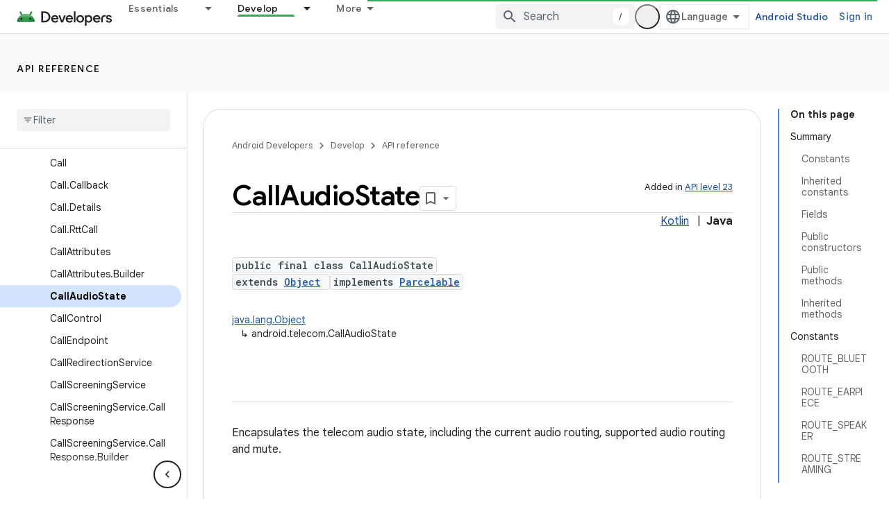

--- FILE ---
content_type: text/html; charset=UTF-8
request_url: https://feedback-pa.clients6.google.com/static/proxy.html?usegapi=1&jsh=m%3B%2F_%2Fscs%2Fabc-static%2F_%2Fjs%2Fk%3Dgapi.lb.en.2kN9-TZiXrM.O%2Fd%3D1%2Frs%3DAHpOoo_B4hu0FeWRuWHfxnZ3V0WubwN7Qw%2Fm%3D__features__
body_size: 77
content:
<!DOCTYPE html>
<html>
<head>
<title></title>
<meta http-equiv="X-UA-Compatible" content="IE=edge" />
<script type="text/javascript" nonce="K4gAm1IHnvvnU0CIyTcgPg">
  window['startup'] = function() {
    googleapis.server.init();
  };
</script>
<script type="text/javascript"
  src="https://apis.google.com/js/googleapis.proxy.js?onload=startup" async
  defer nonce="K4gAm1IHnvvnU0CIyTcgPg"></script>
</head>
<body>
</body>
</html>


--- FILE ---
content_type: text/javascript
request_url: https://www.gstatic.com/devrel-devsite/prod/v5ecaab6967af5bdfffc1b93fe7d0ad58c271bf9f563243cec25f323a110134f0/android/js/devsite_devsite_fast_track_profile_creator_module.js
body_size: -866
content:
(function(_ds){var window=this;try{customElements.define("devsite-fast-track-profile-creator",_ds.JU)}catch(a){console.warn("Unrecognized DevSite custom element - DevsiteFastTrackProfileCreator",a)};})(_ds_www);
